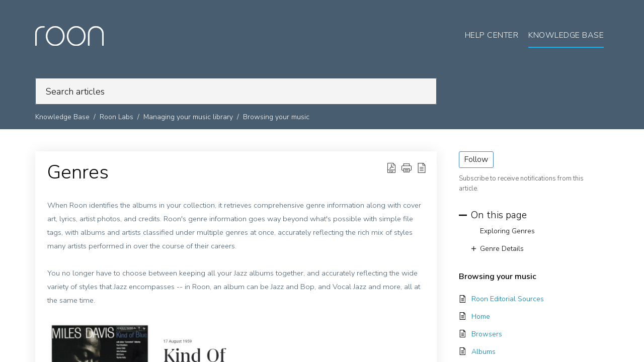

--- FILE ---
content_type: text/html;charset=UTF-8
request_url: https://help.roonlabs.com/portal/en/kb/articles/genres
body_size: 10759
content:

<!DOCTYPE html>
<html id="portal_html" lang=en><head>                  
<meta http-equiv="X-UA-Compatible" content="IE=edge" /><meta name="viewport" content="width=device-width, initial-scale=1, maximum-scale=1" /><meta http-equiv="Cache-Control" content="no-cache, no-store, must-revalidate" /><meta http-equiv="Pragma" content="no-cache" />
<title>Genres</title>
 
<meta  name="description" content="Customizing genres in Roon"/>
<meta  name="keywords" content="Genres, Genre Mapping"/>
<meta  name="twitter:card" content="summary"/>
 
<link rel="canonical" href="https://help.roonlabs.com/portal/en/kb/articles/genres"/> 
<meta property="og:title" content="Genres" />
<meta property="og:site_name" content="Roon Labs Help Center" />
<meta property="og:description" content="When Roon identifies the albums in your collection, it retrieves comprehensive genre information along with cover art, lyrics, artist photos, and credits. Roon&#39;s genre information goes way beyond what&#39;s possible with simple file tags, with albums and ..." />
<meta property="og:type" content="article" />
<meta property="og:locale" content="en" />
<meta property="og:url" content="https://help.roonlabs.com/portal/en/kb/articles/genres" />
<meta property="og:image" content="https://desk.zoho.com/portal/api/kbCategory/441346000000127469/logo/276241000000231025?orgId=697775904" />
 
<link  rel="alternate" hreflang="en" href="https://help.roonlabs.com/portal/en/kb/articles/genres"/>
<link  rel="alternate" hreflang="x-default" href="https://help.roonlabs.com/portal/en/kb/articles/genres"/>
 
<link rel="preconnect" href="//static.zohocdn.com"><script nonce="6db02626edca8469fccf959a98133d60">var PortalInfo = JSON.parse("{\x22csp\x22:{\x22scriptSrcNonce\x22:\x226db02626edca8469fccf959a98133d60\x22},\x22agentsLoginPageURL\x22:\x22\x22,\x22isJWTEnabled\x22:false,\x22endUsersLoginPageURL\x22:\x22\x22,\x22profileStatus\x22:null,\x22i18NLangFile\x22:\x22en_US\x22,\x22isHCDomainForInlineImageEnabled\x22:false,\x22isNewCaptchaEnabled\x22:true,\x22nimbusEditorUrl\x22:\x22static.zohocdn.com\/zoho\-desk\-editor\x22,\x22isNewASAP\x22:false,\x22isSEOClientRenderingEnabled\x22:false,\x22isEmbedChatButtonEnabled\x22:false,\x22agentSigninIframeURL\x22:\x22https:\/\/help.roonlabs.com\/support\/roonlabsllc\/ShowHomePage.do\x22,\x22isTicketExportEnabled\x22:true,\x22isRemoteAuthEnabled\x22:false,\x22isAttachmentFileTypeRestrictionEnabled\x22:true,\x22isTicketsViewCountEnabled\x22:false,\x22isCDNCustomScriptEnabled\x22:false,\x22helpCenterInfo\x22:{\x22tabs\x22:[{\x22isDefault\x22:true,\x22displayName\x22:\x22Home\x22,\x22name\x22:\x22Home\x22,\x22isVisible\x22:true},{\x22isDefault\x22:false,\x22displayName\x22:\x22MyRequests\x22,\x22name\x22:\x22Cases\x22,\x22isVisible\x22:false},{\x22isDefault\x22:false,\x22displayName\x22:\x22HelpCenter\x22,\x22name\x22:\x22Solutions\x22,\x22isVisible\x22:true},{\x22isDefault\x22:false,\x22displayName\x22:\x22Community\x22,\x22name\x22:\x22Community\x22,\x22isVisible\x22:true},{\x22isDefault\x22:false,\x22displayName\x22:\x22SubmitRequest\x22,\x22name\x22:\x22SubmitRequest\x22,\x22isVisible\x22:true}],\x22logoLinkBackUrl\x22:\x22https:\/\/roonlabs.com\x22,\x22departmentIds\x22:[\x22441346000130744032\x22,\x22441346000109791031\x22,\x22441346000000006907\x22],\x22locale\x22:\x22en\x22,\x22isOIDCEnabled\x22:false,\x22orgId\x22:\x22697775904\x22,\x22CustomizationDetails\x22:{\x22footerHtml\x22:\x22\/portal\/hccustomize\/edbsna68f8012d70dad13a6a412d99198c251e66ba9dcfd1f520a534ff021bcc0c6d2925b6c0f9c2954f56b0d18ee965dd0d2\/footer.html\x22,\x22headerHtml\x22:\x22\/portal\/hccustomize\/edbsna68f8012d70dad13a6a412d99198c251e66ba9dcfd1f520a534ff021bcc0c6d2925b6c0f9c2954f56b0d18ee965dd0d2\/header.html\x22,\x22css\x22:\x22\/portal\/hccustomize\/edbsna68f8012d70dad13a6a412d99198c251e66ba9dcfd1f520a534ff021bcc0c6d2925b6c0f9c2954f56b0d18ee965dd0d2\/stylesheet.css\x22,\x22customThemeId\x22:\x22441346000042146030\x22,\x22color\x22:{\x22menuBar\x22:{\x22border\x22:{\x22hex\x22:\x22#ffffff\x22,\x22opacity\x22:null},\x22normalMenu\x22:{\x22hex\x22:\x22#ffffff\x22,\x22opacity\x22:null},\x22selectedMenu\x22:{\x22hex\x22:\x22#ffffff\x22,\x22opacity\x22:null},\x22hoverMenuText\x22:null,\x22selectedMenuText\x22:null,\x22hoverMenu\x22:{\x22hex\x22:\x22#ffffff\x22,\x22opacity\x22:null},\x22normalMenuText\x22:null},\x22buttons\x22:{\x22secondary\x22:{\x22hex\x22:\x22#ffffff\x22,\x22opacity\x22:null},\x22primaryText\x22:{\x22hex\x22:\x22#ffffff\x22,\x22opacity\x22:null},\x22primary\x22:{\x22hex\x22:\x22#3e7af7\x22,\x22opacity\x22:null},\x22secondaryText\x22:{\x22hex\x22:\x22#3e7af7\x22,\x22opacity\x22:null}},\x22tab\x22:null,\x22footer\x22:{\x22background\x22:{\x22hex\x22:\x22#f5f4f4\x22,\x22opacity\x22:null},\x22link\x22:{\x22hex\x22:\x22#01b7ff\x22,\x22opacity\x22:null},\x22text\x22:{\x22hex\x22:\x22#485d70\x22,\x22opacity\x22:null},\x22linkHover\x22:{\x22hex\x22:\x22#485d70\x22,\x22opacity\x22:null}},\x22breadCrumb\x22:{\x22background\x22:null,\x22text\x22:{\x22hex\x22:\x22#fff\x22,\x22opacity\x22:null},\x22hoverText\x22:{\x22hex\x22:\x22#cccccc\x22,\x22opacity\x22:null}},\x22link\x22:{\x22normalText\x22:{\x22hex\x22:\x22#047baa\x22,\x22opacity\x22:null},\x22selectedText\x22:{\x22hex\x22:\x22#047baa\x22,\x22opacity\x22:null},\x22primaryText\x22:null,\x22primaryHoverText\x22:null,\x22primarySelectedText\x22:null,\x22hoverText\x22:{\x22hex\x22:\x22#485d70\x22,\x22opacity\x22:null},\x22secondaryText\x22:null,\x22secondaryHoverText\x22:null},\x22header\x22:{\x22background\x22:{\x22image\x22:{\x22fileName\x22:\x224379483072_7b8a93f14c_o_1_.jpg\x22,\x22imageURL\x22:\x22https:\/\/desk.zoho.com\/portal\/api\/customThemes\/441346000042146030\/images\/276241000000179036?portalId=edbsna68f8012d70dad13a6a412d99198c251de8f23e35c4e4f931ce1fca4e79fc82e\x22,\x22imageDataURI\x22:null,\x22id\x22:\x22276241000000179036\x22},\x22color\x22:{\x22hex\x22:\x22#485d70\x22,\x22opacity\x22:null},\x22endColor\x22:null,\x22enabled\x22:[\x22color\x22],\x22startColor\x22:null},\x22backgroundImage\x22:null,\x22text\x22:{\x22hex\x22:\x22#485D70\x22,\x22opacity\x22:null},\x22backgroundEnd\x22:null,\x22textHover\x22:null,\x22backgroundStart\x22:null},\x22body\x22:{\x22middleContainer\x22:null,\x22background\x22:{\x22hex\x22:\x22#fff\x22,\x22opacity\x22:null}}},\x22themeVersionID\x22:\x22v1176819818627\x22,\x22name\x22:\x22Classic\x22,\x22font\x22:null},\x22isMultiLayoutEnabled\x22:true,\x22isZohoOneEnabled\x22:false,\x22portalName\x22:\x22roonlabsllc\x22,\x22baseDomain\x22:\x22https:\/\/desk.zoho.com\x22,\x22portalId\x22:\x22edbsna68f8012d70dad13a6a412d99198c251de8f23e35c4e4f931ce1fca4e79fc82e\x22,\x22KB\x22:{\x22comments\x22:{\x22uuid\x22:\x2204bd5201\-54d3\-4dc4\-9313\-6b035cbef660\x22}},\x22id\x22:\x22441346000000127047\x22,\x22isSMSAuthEnabled\x22:false,\x22preferences\x22:{\x22isKBWatchListEnabled\x22:true,\x22isAccountTicketViewable\x22:false,\x22isArticleUpdatedTimeVisible\x22:true,\x22isMultiLayoutGridViewEnabled\x22:true,\x22articleFeedbackFormOnDislike\x22:\x22show\x22,\x22isSEONoIndexNoFollowSetAcrossAllPages\x22:false,\x22isSignUpFormCustomized\x22:false,\x22tocPosition\x22:\x22side\x22,\x22showFeedbackFormOnDislike\x22:true,\x22isTicketViewsEnabled\x22:true,\x22isCustomStatusFilterEnabled\x22:false,\x22isArticleAuthorInfoVisible\x22:false,\x22isSelfSignUp\x22:false,\x22isImageWaitEnabled\x22:true,\x22isKBEndUsersCommentEnabled\x22:false,\x22isCommunityEnabled\x22:false,\x22isKBModerationEnabled\x22:true,\x22isTocEnabled\x22:true,\x22isClientDebuggingEnabled\x22:false,\x22isPayloadEncryptionEnabled\x22:false,\x22guestUserAccessRestriction\x22:{\x22submitTicket\x22:false},\x22signupFormLayout\x22:\x22STATIC_FORM\x22,\x22isUserDeletionEnabled\x22:true,\x22isSEOSetAcrossAllPages\x22:true,\x22isHelpCenterPublic\x22:true,\x22searchScope\x22:\x22global\x22,\x22isKBCommentAttachmentsEnabled\x22:true,\x22isCommunityAtMentionEnabled\x22:true,\x22imageWaitingTime\x22:\x221000\x22,\x22isMultilingualEnabled\x22:true,\x22communityLandingPage\x22:\x22allcategory\x22,\x22isKBEnabled\x22:true,\x22isSecondaryContactsEnabled\x22:false,\x22isKBCommentsRecycleBinEnabled\x22:true,\x22isOnHoldEnabled\x22:true,\x22isContactAccountMultiMappingEnabled\x22:false,\x22isOTPBasedAuthenticationEnabled\x22:false,\x22isGamificationEnabled\x22:false,\x22isTagsEnabled\x22:false},\x22activeLocales\x22:[{\x22i18nLocaleName\x22:\x22English\x22,\x22name\x22:\x22Roon Labs Help Center\x22,\x22locale\x22:\x22en\x22,\x22type\x22:\x22DEFAULT\x22,\x22status\x22:\x22ACCESIBLE_IN_HELPCENTER\x22}],\x22url\x22:\x22https:\/\/help.roonlabs.com\/portal\/\x22,\x22logoUrl\x22:\x22https:\/\/help.roonlabs.com\/portal\/api\/publicImages\/441346000004206017?portalId=edbsna68f8012d70dad13a6a412d99198c251de8f23e35c4e4f931ce1fca4e79fc82e\x22,\x22accountId\x22:\x2210016537168\x22,\x22locales\x22:[{\x22localeCode\x22:\x22en\x22,\x22name\x22:\x22English (United States)\x22}],\x22isDefault\x22:true,\x22name\x22:\x22Roon Labs Help Center\x22,\x22favIconUrl\x22:\x22https:\/\/help.roonlabs.com\/portal\/api\/helpCenters\/441346000000127047\/favIcon\/276241000000019004?orgId=697775904\x22,\x22primaryLocale\x22:\x22en\x22},\x22hcUsersSignInIframeURL\x22:\x22https:\/\/accounts.zohoportal.com\/accounts\/signin?_sh=false\x26client_portal=true\x26servicename=ZohoSupport\x22,\x22showAgentLoginInHC\x22:false,\x22asapAppURL\x22:\x22https:\/\/desk.zoho.com\/portal\/api\/web\/inapp\/441346000024447574?orgId=697775904\x22,\x22zAppsFrameUrl\x22:\x22{{uuId}}.zappsusercontent.com\x22,\x22isCPSamlEnabled\x22:false,\x22zuid\x22:\x22\x22,\x22customScript\x22:null,\x22iamDomainOfHC\x22:\x22https:\/\/accounts.zohoportal.com\x22,\x22gtmId\x22:null,\x22attachmentControl\x22:{\x22type\x22:\x22FULL_PERMISSION\x22},\x22cssforMobileOTP\x22:\x22\/portal\/css\/hc_new_signin.css\x22,\x22csrf_token\x22:\x2298f23255\-27d6\-4291\-adb9\-20d73055587c\x22,\x22nimbusThemeUrl\x22:\x22static.zohocdn.com\/helpcenter\/classic\x22,\x22sandboxDomain\x22:\x22deskportal.zoho.com\x22,\x22isTicketIdRedirectionEnabled\x22:true,\x22hcUsersSignUpRegisterScriptURL\x22:\x22\x22,\x22isSigninUsingZohoEnabled\x22:false,\x22pageSenseTrackingScript\x22:null,\x22isBotRequest\x22:true,\x22isGoalAnalyticsEnabled\x22:false,\x22moduleInfoMap\x22:{\x22Products\x22:{\x22changed_module_sanitized\x22:\x22products\x22,\x22changed_i18n_module\x22:\x22Products\x22,\x22changed_module\x22:\x22Products\x22,\x22changed_module_apikey\x22:\x22products\x22,\x22changed_i18n_plural_module\x22:\x22Products\x22,\x22changed_sing_module\x22:\x22Product\x22,\x22changed_plural_module\x22:\x22Products\x22,\x22changed_i18n_sing_module\x22:\x22Product\x22},\x22Solutions\x22:{\x22changed_module_sanitized\x22:\x22knowledge\-base\x22,\x22changed_i18n_module\x22:\x22Knowledge Base\x22,\x22changed_module\x22:\x22Knowledge Base\x22,\x22changed_module_apikey\x22:\x22kbCategory\x22,\x22changed_i18n_plural_module\x22:\x22Articles\x22,\x22changed_sing_module\x22:\x22Article\x22,\x22changed_plural_module\x22:\x22Articles\x22,\x22changed_i18n_sing_module\x22:\x22Article\x22},\x22Contacts\x22:{\x22changed_module_sanitized\x22:\x22contacts\x22,\x22changed_i18n_module\x22:\x22Contacts\x22,\x22changed_module\x22:\x22Contacts\x22,\x22changed_module_apikey\x22:\x22contacts\x22,\x22changed_i18n_plural_module\x22:\x22Contacts\x22,\x22changed_sing_module\x22:\x22Contact\x22,\x22changed_plural_module\x22:\x22Contacts\x22,\x22changed_i18n_sing_module\x22:\x22Contact\x22},\x22Customers\x22:{\x22changed_module_sanitized\x22:\x22customers\x22,\x22changed_i18n_module\x22:\x22Customers\x22,\x22changed_module\x22:\x22Customers\x22,\x22changed_module_apikey\x22:\x22customers\x22,\x22changed_i18n_plural_module\x22:\x22Customers\x22,\x22changed_sing_module\x22:\x22Customer\x22,\x22changed_plural_module\x22:\x22Customers\x22,\x22changed_i18n_sing_module\x22:\x22Customer\x22},\x22Community\x22:{\x22changed_module_sanitized\x22:\x22community\x22,\x22changed_i18n_module\x22:\x22Community\x22,\x22changed_module\x22:\x22Community\x22,\x22changed_module_apikey\x22:\x22community\x22,\x22changed_i18n_plural_module\x22:\x22Community\x22,\x22changed_sing_module\x22:\x22Community\x22,\x22changed_plural_module\x22:\x22Community\x22,\x22changed_i18n_sing_module\x22:\x22Community\x22},\x22Cases\x22:{\x22changed_module_sanitized\x22:\x22tickets\x22,\x22changed_i18n_module\x22:\x22Tickets\x22,\x22changed_module\x22:\x22Tickets\x22,\x22changed_module_apikey\x22:\x22tickets\x22,\x22changed_i18n_plural_module\x22:\x22Tickets\x22,\x22changed_sing_module\x22:\x22Ticket\x22,\x22changed_plural_module\x22:\x22Tickets\x22,\x22changed_i18n_sing_module\x22:\x22Ticket\x22},\x22Accounts\x22:{\x22changed_module_sanitized\x22:\x22accounts\x22,\x22changed_i18n_module\x22:\x22Accounts\x22,\x22changed_module\x22:\x22Accounts\x22,\x22changed_module_apikey\x22:\x22accounts\x22,\x22changed_i18n_plural_module\x22:\x22Accounts\x22,\x22changed_sing_module\x22:\x22Account\x22,\x22changed_plural_module\x22:\x22Accounts\x22,\x22changed_i18n_sing_module\x22:\x22Account\x22}},\x22helpCentreIamDomain\x22:\x22https:\/\/accounts.zohoportal.com\x22,\x22hcUsersForgotPwdIframeURL\x22:\x22https:\/\/accounts.zohoportal.com\/accounts\/password\/forgot?_sh=false\x26_embed=true\x26client_portal=true\x26servicename=ZohoSupport\x26_hn=true\x22,\x22isNewAPIForKB\x22:true,\x22isCustomerHappinessEnabled\x22:true,\x22editorVersion\x22:\x225.3.9\x22,\x22agentForgotPwdURL\x22:\x22https:\/\/accounts.zoho.com\/password?servicename=ZohoSupport\x26serviceurl=%2Fsupport%2Froonlabsllc\x26service_language=en\x22,\x22editorUrl\x22:\x22https:\/\/static.zohocdn.com\/zoho\-desk\-editor\/EV5.3.9\/js\/ZohoDeskEditor.js\x22,\x22serviceName\x22:\x22ZohoSupport\x22,\x22isFolderPermalinkEnabled\x22:false,\x22userId\x22:\x22\x22,\x22accountsUrls\x22:{\x22forgotPasswordIframeUrl\x22:\x22https:\/\/help.roonlabs.com\/accounts\/p\/10016537168\/password?servicename=ZohoSupport\x22,\x22logoutUrl\x22:\x22https:\/\/help.roonlabs.com\/accounts\/p\/10016537168\/logout?servicename=ZohoSupport\x22,\x22signInIframeUrl\x22:\x22https:\/\/help.roonlabs.com\/accounts\/p\/10016537168\/signin?servicename=ZohoSupport\x22,\x22reloginUrl\x22:\x22https:\/\/help.roonlabs.com\/accounts\/p\/10016537168\/account\/v1\/relogin?servicename=ZohoSupport\x22},\x22defaultDepId\x22:\x22441346000000006907\x22,\x22isFederatedLoginEnabled\x22:false,\x22isFreePlan\x22:false,\x22agentInterfaceIamDomain\x22:\x22https:\/\/accounts.zoho.com\x22}")

function inIframe(){try{return window.self!==window.top}catch(n){return!0}}var loadingInIframe=inIframe()
try{if(loadingInIframe){var parentWindow=window.parent||{},portalPortalInfo=parentWindow.PortalInfo||{},parentHelpcenterInfo=portalPortalInfo.helpCenterInfo||{},parentPortalUrl=parentHelpcenterInfo.url,helpCenterInfo=PortalInfo.helpCenterInfo||{}
if(helpCenterInfo.url==parentPortalUrl){var hcCustomizationTemp=void 0===parentWindow.hcCustomization?!1:parentWindow.hcCustomization
!hcCustomizationTemp&&window.parent.location.reload()}}}catch(e){console.log("Couldn't access parent page")};
var deploymentType = "US";
var isPortalMarketPlaceEnabled = "false";
var cdnDomain = {
portalJs : "//static.zohocdn.com\/helpcenter\/classic/",
portalCss : "//static.zohocdn.com\/helpcenter\/classic/",
portalImages : "//static.zohocdn.com\/helpcenter\/classic/",
portalFonts : "//static.zohocdn.com\/helpcenter\/classic/"
}
var awsDomain={
portalJs : "//static.zohocdn.com\/helpcenter\/classic/",
portalCss : "//static.zohocdn.com\/helpcenter\/classic/",
portalImages : "//static.zohocdn.com\/helpcenter\/classic/",
portalFonts : "//static.zohocdn.com\/helpcenter\/classic/"
}
PortalInfo [ "nimbusCDNFingerprints" ] = {"header.js":"header.2b5778325b10c5abd064_.js","customScript.js":"customScript.d5a871ba6523b3779511_.js","articleDetail.js":"articleDetail.cdf28047a2b124bbb751_.js","articles.js":"articles.8017f7120c4a897d31c2_.js","clonerepo.js":"clonerepo.c3ffb6623bc79276dfc4.js","community.js":"community.f3697def741fec8d6ccb_.js","modalwidget.js":"modalwidget.c7072373649d3ddc1f4d_.js","editorInit.js":"editorInit.4244bad058bd79231ec9.js","d3.js":"d3.30021d67a0d610173d29.js","react.js":"react.vendor.0a48cd3eb89bbe20219a_.js","widget.js":"widget.a71e355da229d1c4bbc0_.js","mpwidget.js":"mpwidget.37c3ab3182200f11191e_.js","article.js":"article.673c7b2551bcb2b57107_.js","widgets.js":"widgets.79c4e5fed7ce6fa9cfae_.js","main.js":"main.4e78637e3d520d1ae0e2_.js","topics.js":"topics.e79dfeb68fcdd5eace3a_.js","contributors.js":"contributors.05c56ac6e8e1941ab44e_.js","profile.js":"profile.5a1e49e6bb7498b4ab1d_.js","ticket.js":"ticket.b26998cde65e371b027d_.js","vendor.js":"vendor.72bfdbd689aadd1621a4_.js","mpextensionconfig.js":"mpextensionconfig.953b3d21d8c8d24ef446_.js","icon.js":"icon.717c4cb88b6ccfdbff99_.js","search.js":"search.c4fb1f7cce1fe6f564ad_.js","runtime~main.js":"runtime~main.1864329049695c79080b_.js","runtime~widget.js":"runtime~widget.be72c640a30b3e321541_.js","authorizationPage.js":"authorizationPage.26327451683183eedd03_.js","module.js":"module.c3fd88cfc7e42d94b373_.js","articleComment.js":"articleComment.58ce7b776681376ade47_.js","ZohoCharts.min.js":"ZohoCharts.min.89bd345183042d560e39.js","security.min.js":"security.min.96f5b4152fee1f3a3ac2.js","customScriptTn.js":"customScriptTn.3f2b8882088b51cc205f_.js"};
PortalInfo [ "nimbusCDNFingerprintsCSS" ] = {"articleComment.css":"articleComment.58ce7b776681376ade47_.css","community.css":"community.f3697def741fec8d6ccb_.css","main.css":"main.4e78637e3d520d1ae0e2_.css","zohohckbarticlenotes.css":"zohohckbarticlenotes.8b286cc8a728307ce2d7.css","search.css":"search.c4fb1f7cce1fe6f564ad_.css","modalwidget.css":"modalwidget.c7072373649d3ddc1f4d_.css","articles.css":"articles.8017f7120c4a897d31c2_.css","mpwidget.css":"mpwidget.37c3ab3182200f11191e_.css","mpextensionconfig.css":"mpextensionconfig.953b3d21d8c8d24ef446_.css","header.css":"header.2b5778325b10c5abd064_.css","print.css":"print.a2bd8b3813a692be8945.css","module.css":"module.c3fd88cfc7e42d94b373_.css","widgets.css":"widgets.79c4e5fed7ce6fa9cfae_.css","articleDetail.css":"articleDetail.cdf28047a2b124bbb751_.css","article.css":"article.673c7b2551bcb2b57107_.css","authorizationPage.css":"authorizationPage.26327451683183eedd03_.css","topics.css":"topics.e79dfeb68fcdd5eace3a_.css","showoriginal.css":"showoriginal.90dc7f13f3ad5280cd0b.css","profile.css":"profile.5a1e49e6bb7498b4ab1d_.css","ticket.css":"ticket.b26998cde65e371b027d_.css","kbeditorinner.css":"kbeditorinner.b049dd8bdf7d9fa2196b.css","hc_authentication.css":"hc_authentication.0079561f1ea082012434.css","contributors.css":"contributors.05c56ac6e8e1941ab44e_.css"} || {};
Object.assign ( PortalInfo [ "nimbusCDNFingerprints" ] || {}, {"header.js":"header.2b5778325b10c5abd064_.js","customScript.js":"customScript.d5a871ba6523b3779511_.js","articleDetail.js":"articleDetail.cdf28047a2b124bbb751_.js","articles.js":"articles.8017f7120c4a897d31c2_.js","clonerepo.js":"clonerepo.c3ffb6623bc79276dfc4.js","community.js":"community.f3697def741fec8d6ccb_.js","modalwidget.js":"modalwidget.c7072373649d3ddc1f4d_.js","editorInit.js":"editorInit.4244bad058bd79231ec9.js","d3.js":"d3.30021d67a0d610173d29.js","react.js":"react.vendor.0a48cd3eb89bbe20219a_.js","widget.js":"widget.a71e355da229d1c4bbc0_.js","mpwidget.js":"mpwidget.37c3ab3182200f11191e_.js","article.js":"article.673c7b2551bcb2b57107_.js","widgets.js":"widgets.79c4e5fed7ce6fa9cfae_.js","main.js":"main.4e78637e3d520d1ae0e2_.js","topics.js":"topics.e79dfeb68fcdd5eace3a_.js","contributors.js":"contributors.05c56ac6e8e1941ab44e_.js","profile.js":"profile.5a1e49e6bb7498b4ab1d_.js","ticket.js":"ticket.b26998cde65e371b027d_.js","vendor.js":"vendor.72bfdbd689aadd1621a4_.js","mpextensionconfig.js":"mpextensionconfig.953b3d21d8c8d24ef446_.js","icon.js":"icon.717c4cb88b6ccfdbff99_.js","search.js":"search.c4fb1f7cce1fe6f564ad_.js","runtime~main.js":"runtime~main.1864329049695c79080b_.js","runtime~widget.js":"runtime~widget.be72c640a30b3e321541_.js","authorizationPage.js":"authorizationPage.26327451683183eedd03_.js","module.js":"module.c3fd88cfc7e42d94b373_.js","articleComment.js":"articleComment.58ce7b776681376ade47_.js","ZohoCharts.min.js":"ZohoCharts.min.89bd345183042d560e39.js","security.min.js":"security.min.96f5b4152fee1f3a3ac2.js","customScriptTn.js":"customScriptTn.3f2b8882088b51cc205f_.js"} );
window.isAWSEnabled = false;
/* 			window.addCDNExpireCookie=function(){if("undefined"==typeof navigator||navigator.onLine){var n=new Date,t=new Date(n);t.setDate(n.getDate()+1),document.cookie="aws_cdn_failed=1;expires="+t.toGMTString()}},
window.isAWSCDNUrl=function(n,t){var i=window.awsDomain[t];return!(!i||-1===n.indexOf(i))},
window.onNotifyError=function(n,t){if(isAWSCDNUrl(n,t)){addCDNExpireCookie();location.reload(!0)}},
window.isAWSCDNFailed=function(){var n=document.cookie.match("aws_cdn_failed=(.*?)(;|$)");return!!n&&"1"===unescape(n[1])},
*/			window.getStaticDomain=function(){var n=cdnDomain;return window.staticDomain?Object.assign?Object.assign({},window.staticDomain,n):Object.keys(n).reduce(function(t,i){return t[i]=n[i],t},window.staticDomain):n},
window.makeRequest=function(n,t){return new Promise(function(i,e){var o=new XMLHttpRequest;o.open(n,t),o.onload=function(){this.status>=200&&this.status<300?i(o.response):e({status:this.status,statusText:o.statusText})},o.send()})},
window.staticDomain=getStaticDomain();

if(!window.Promise){var setTimeoutFunc=setTimeout;function noop(){}function bind(e,n){return function(){e.apply(n,arguments)}}function handle(e,n){for(;3===e._state;)e=e._value;0!==e._state?(e._handled=!0,Promise._immediateFn(function(){var t=1===e._state?n.onFulfilled:n.onRejected;if(null!==t){var o;try{o=t(e._value)}catch(e){return void reject(n.promise,e)}resolve(n.promise,o)}else(1===e._state?resolve:reject)(n.promise,e._value)})):e._deferreds.push(n)}function resolve(e,n){try{if(n===e)throw new TypeError("A promise cannot be resolved with itself.");if(n&&("object"==typeof n||"function"==typeof n)){var t=n.then;if(n instanceof Promise)return e._state=3,e._value=n,void finale(e);if("function"==typeof t)return void doResolve(bind(t,n),e)}e._state=1,e._value=n,finale(e)}catch(n){reject(e,n)}}function reject(e,n){e._state=2,e._value=n,finale(e)}function finale(e){2===e._state&&0===e._deferreds.length&&Promise._immediateFn(function(){e._handled||Promise._unhandledRejectionFn(e._value)});for(var n=0,t=e._deferreds.length;n<t;n++)handle(e,e._deferreds[n]);e._deferreds=null}function Handler(e,n,t){this.onFulfilled="function"==typeof e?e:null,this.onRejected="function"==typeof n?n:null,this.promise=t}function doResolve(e,n){var t=!1;try{e(function(e){t||(t=!0,resolve(n,e))},function(e){t||(t=!0,reject(n,e))})}catch(e){if(t)return;t=!0,reject(n,e)}}window.Promise=function e(n){if(!(this instanceof e))throw new TypeError("Promises must be constructed via new");if("function"!=typeof n)throw new TypeError("not a function");this._state=0,this._handled=!1,this._value=void 0,this._deferreds=[],doResolve(n,this)};var _proto=Promise.prototype;_proto.catch=function(e){return this.then(null,e)},_proto.then=function(e,n){var t=new this.constructor(noop);return handle(this,new Handler(e,n,t)),t},Promise.all=function(e){return new Promise(function(n,t){if(!e||void 0===e.length)throw new TypeError("Promise.all accepts an array");var o=Array.prototype.slice.call(e);if(0===o.length)return n([]);var r=o.length;function i(e,s){try{if(s&&("object"==typeof s||"function"==typeof s)){var c=s.then;if("function"==typeof c)return void c.call(s,function(n){i(e,n)},t)}o[e]=s,0==--r&&n(o)}catch(e){t(e)}}for(var s=0;s<o.length;s++)i(s,o[s])})},Promise.resolve=function(e){return e&&"object"==typeof e&&e.constructor===Promise?e:new Promise(function(n){n(e)})},Promise.reject=function(e){return new Promise(function(n,t){t(e)})},Promise.race=function(e){return new Promise(function(n,t){for(var o=0,r=e.length;o<r;o++)e[o].then(n,t)})},Promise._immediateFn="function"==typeof setImmediate&&function(e){setImmediate(e)}||function(e){setTimeoutFunc(e,0)},Promise._unhandledRejectionFn=function(e){"undefined"!=typeof console&&console&&console.warn("Possible Unhandled Promise Rejection:",e)}}
var headerHtmlPromise, footerHtmlPromise;
var customizationObj= PortalInfo.helpCenterInfo.CustomizationDetails || {};
if(customizationObj.headerHtml){
headerHtmlPromise= makeRequest('GET',customizationObj.headerHtml)//No I18N
}
if(customizationObj.footerHtml){
footerHtmlPromise= makeRequest('GET',customizationObj.footerHtml)//No I18N
}</script><link href="https://help.roonlabs.com/portal/api/helpCenters/441346000000127047/favIcon/276241000000019004?orgId=697775904" TYPE='IMAGE/X-ICON' REL='SHORTCUT ICON'/>
<link rel="stylesheet" type="text/css" integrity="sha384-cv/IQ9bSK6Ymtc46c0V/wrDabmwp2t6DqB9q/ty4O+VfpyN+lU5ESW5ergn1K0D/" crossorigin="anonymous" href="//static.zohocdn.com/helpcenter/classic/css/main.4e78637e3d520d1ae0e2_.css"></link>
<style id="customCss"></style>

<link id="customStyleSheet" href="/portal/hccustomize/edbsna68f8012d70dad13a6a412d99198c251e66ba9dcfd1f520a534ff021bcc0c6d2925b6c0f9c2954f56b0d18ee965dd0d2/stylesheet.css" rel="stylesheet" type="text/css" />
<script type="text/javascript" nonce="6db02626edca8469fccf959a98133d60" integrity="sha384-Q7/Yr/2TO46oYNB3uQ4uE/TYh2fMoAH/aGCKNIqIGCptCr54FIJ0rBi1MCk83Ozp" crossorigin="anonymous"  src="//static.zohocdn.com/helpcenter/classic/js/react.vendor.0a48cd3eb89bbe20219a_.js"></script>
<script type="text/javascript" nonce="6db02626edca8469fccf959a98133d60" integrity="sha384-xdVuD/SSHyC04EfOfHUTp93zV5EyKRx0aZ7VdkwwDod8veD+NUEP2Z2q/uDq6bIB" crossorigin="anonymous" src="//static.zohocdn.com/helpcenter/classic/js/vendor.72bfdbd689aadd1621a4_.js"></script>
<script type="text/javascript" nonce="6db02626edca8469fccf959a98133d60" integrity="sha384-3RW6kAqEfaMfaNmgLzotD48OTRM0YyYdhVj1QyOJ7jCkyWlfLQf/DF29NRIaBXfu" crossorigin="anonymous" src="//static.zohocdn.com/helpcenter/classic/js/main.4e78637e3d520d1ae0e2_.js"></script>
<script type="text/javascript" nonce="6db02626edca8469fccf959a98133d60" integrity="sha384-+SNexMhOmQxT0j0HVwSJR0BMyeVLl0y9GnTnbxIiKwvOFA9LqGfr/2oGJ0W829gL" crossorigin="anonymous" src="//static.zohocdn.com/helpcenter/classic/js/runtime~main.1864329049695c79080b_.js"></script>
<script type="text/javascript" nonce="6db02626edca8469fccf959a98133d60" integrity="sha384-DrvsVZb++OY91vzvYvTIUKDTs/nqJUHX0NumSwE0tPkpJH81ckmJo965dcCeVEyy" crossorigin="anonymous" src="//static.zohocdn.com/helpcenter/classic/i18n/en_US.35d9c3e84fce4a1f80d9.js"></script></head><body class="body"><div id="container"/>
<h1>Genres</h1>

<div id="seoBodyContent"><div><div><h1>Genres</h1></div>
<div><span><span id="docs-internal-guid-969a5392-7fff-0c33-a8c4-14565242e45a"><div><span style="background-color: transparent; font-size: 11pt; font-weight: normal">When Roon identifies the albums in your collection, it retrieves comprehensive genre information along with cover art, lyrics, artist photos, and credits. Roon&#39;s genre information goes way beyond what&#39;s possible with simple file tags, with albums and artists classified under multiple genres at once, accurately reflecting the rich mix of styles many artists performed in over the course of their careers.</span></div><br /><div><span style="font-size: 11pt; background-color: transparent; vertical-align: baseline">You no longer have to choose between keeping all your Jazz albums together, and accurately reflecting the wide variety of styles that Jazz encompasses -- in Roon, an album can be Jazz and Bop, and Vocal Jazz and more, all at the same time.</span></div><br /><p dir="ltr" style="line-height: 1.38; margin-top: 0pt; margin-bottom: 0pt"><img src="https://help.roonlabs.com/galleryDocuments/edbsn03b66b1efc4daf4a0b94d8ddaa04209aa7f81c8f1f9ee4047f8e53634f78ce7e1692446193ff42d5d4a5d90d98ce076b?inline=true" style="padding: 0px; max-width: 100%; box-sizing: border-box; width: 600px; height: auto" data-zdeskdocid="img_7728427212381681" class="docsimage" data-zdeskdocselectedclass="best" /><br /></p><h2 dir="ltr" style="line-height: 1.38; margin-top: 18pt; margin-bottom: 6pt" id="Exploring_Genres" class="toc_anchors"><span style="font-size: 16pt; background-color: transparent; font-weight: 400; vertical-align: baseline">Exploring Genres</span></h2><p dir="ltr" style="line-height: 1.38; margin-top: 0pt; margin-bottom: 0pt"><img src="https://help.roonlabs.com/galleryDocuments/edbsn6b5862c5f4c475b9b28dd151a3fa9f61c516a4fb223bb94f36f3b90eb9b2e3558d03a020f1e650031cf74cd25ffe302c?inline=true" style="padding: 0px; max-width: 100%; box-sizing: border-box; width: 600px; height: auto" data-zdeskdocid="img_01747048206071833" class="docsimage" data-zdeskdocselectedclass="best" /><br /></p><br /><p dir="ltr" style="line-height: 1.38; margin-top: 0pt; margin-bottom: 0pt"><span style="font-size: 11pt; background-color: transparent; vertical-align: baseline">Genres in Roon come arranged in a hierarchy, so even though you might have a collection of hundreds of genres, you never have to browse them all at once. At the top level, you can find categories like Jazz and Pop/Rock, and as you drill down, you get to deeper genres, like Modal Music, or British Invasion.</span><br /></p><div dir="ltr"><span style="font-size: 11pt; background-color: transparent; vertical-align: baseline"></span><br />All Genres in Roon&#39;s hierarchy can be browsed, regardless of whether you have any of that content in your library.&nbsp;</div><br /><h2 dir="ltr" style="line-height: 1.38; margin-top: 18pt; margin-bottom: 6pt" id="Genre_Details" class="toc_anchors"><span style="font-size: 16pt; background-color: transparent; font-weight: 400; vertical-align: baseline">Genre Details</span></h2><p dir="ltr" style="line-height: 1.38; margin-top: 0pt; margin-bottom: 0pt"><img src="https://help.roonlabs.com/galleryDocuments/edbsne8c8aaa0b528629915a07c175eb07523dc35bd3a8fdf92c159c320f913b8a60bfb2324565cae693879b69ac0fa2b1ff7?inline=true" style="padding: 0px; max-width: 100%; box-sizing: border-box; width: 600px; height: auto" data-zdeskdocid="img_7219647932104385" class="docsimage" data-zdeskdocselectedclass="best" /><br /></p><div dir="ltr"><br /></div><p dir="ltr" style="line-height: 1.38; margin-top: 0pt; margin-bottom: 0pt"><span style="font-size: 11pt; background-color: transparent; vertical-align: baseline">Once you’ve selected a genre, Roon empowers you to dive deep into your library and beyond to discover the best that the genre has to offer.&nbsp;</span><br /></p><div dir="ltr"><br /></div><h3 dir="ltr" style="line-height: 1.38; margin-top: 16pt; margin-bottom: 4pt" id="Quick_Play_Options" class="toc_anchors"><span style="font-size: 14pt; color: rgb(67, 67, 67); background-color: transparent; font-weight: 400; vertical-align: baseline">Quick Play Options</span></h3><p dir="ltr" style="line-height: 1.38; margin-top: 0pt; margin-bottom: 0pt"><span style="font-size: 11pt; background-color: transparent; vertical-align: baseline">Just want to start listening to tracks from the selected genre? You can choose to Shuffle the tracks from your library or allow Roon Radio to play a great selection of tracks from the genre for you.&nbsp;</span></p><br /><p dir="ltr" style="line-height: 1.38; margin-top: 0pt; margin-bottom: 0pt"><img src="https://help.roonlabs.com/galleryDocuments/edbsn6b5862c5f4c475b9b28dd151a3fa9f61465f4b168b167a16877d27a2405fb6139f954e2acd23f9ccb91546e7b6e45ec0?inline=true" style="padding: 0px; max-width: 100%; box-sizing: border-box; width: 600px; height: auto" data-zdeskdocid="img_5322907715144569" class="docsimage" data-zdeskdocselectedclass="best" /><br /></p><div dir="ltr"><br /></div><h3 dir="ltr" style="line-height: 1.38; margin-top: 16pt; margin-bottom: 4pt" id="Your_Artists__Albums" class="toc_anchors"><span style="font-size: 14pt; color: rgb(67, 67, 67); background-color: transparent; font-weight: 400; vertical-align: baseline">Your Artists &amp; Albums</span></h3><p dir="ltr" style="line-height: 1.38; margin-top: 0pt; margin-bottom: 0pt"><span style="font-size: 11pt; background-color: transparent; vertical-align: baseline">Just want to see everything in your library for a particular genre? No problem! Choose to view your Albums or Artists to jump right into browsing your library.&nbsp;&nbsp;</span></p><br /><p dir="ltr" style="line-height: 1.38; margin-top: 0pt; margin-bottom: 0pt"><img src="https://help.roonlabs.com/galleryDocuments/edbsn3bd41ec0cfcb25cc578cc00aa7d16b90e8618a6c3b74b4c30fa2cb240f0a92b02391de070356cff1dfbcb08a43e6b390?inline=true" style="padding: 0px; max-width: 100%; box-sizing: border-box; width: 600px; height: auto" data-zdeskdocid="img_08669976500769083" class="docsimage" data-zdeskdocselectedclass="best" /><br /></p><h3 dir="ltr" style="line-height: 1.38; margin-top: 16pt; margin-bottom: 4pt" id="Recommendations" class="toc_anchors"><span style="font-size: 14pt; color: rgb(67, 67, 67); background-color: transparent; font-weight: 400; vertical-align: baseline">Recommendations</span></h3><p dir="ltr" style="line-height: 1.38; margin-top: 0pt; margin-bottom: 0pt"><img src="https://help.roonlabs.com/galleryDocuments/edbsn3bd41ec0cfcb25cc578cc00aa7d16b90e783b9434fc086851eb0d6ed4edd52d45e4b6e799634cad4ea8fcec45d9b47d2?inline=true" style="padding: 0px; max-width: 100%; box-sizing: border-box; width: 600px; height: auto" data-zdeskdocid="img_8662876664504431" class="docsimage" data-zdeskdocselectedclass="best" /><br /></p><br /><p dir="ltr" style="line-height: 1.38; margin-top: 0pt; margin-bottom: 0pt"><span style="font-size: 11pt; background-color: transparent; vertical-align: baseline">Powered by Valence, Roon will recommend New Releases, Artists, Albums, and Live Radio stations. These recommendations allow you to discover the chosen genre like never before.&nbsp;</span><br /></p><div dir="ltr"><span style="font-size: 11pt; background-color: transparent; vertical-align: baseline"><br /></span><img src="https://help.roonlabs.com/galleryDocuments/edbsn6b5862c5f4c475b9b28dd151a3fa9f61c36548baea48dc3aa0735e241ec8778f38859ebd36e2f14593d34ea1d1e0904a?inline=true" style="padding: 0px; max-width: 100%; box-sizing: border-box; width: 600px; height: auto" data-zdeskdocid="img_7680665041900083" class="docsimage" data-zdeskdocselectedclass="best" /></div><div dir="ltr"><br /><img src="https://help.roonlabs.com/galleryDocuments/edbsn3bd41ec0cfcb25cc578cc00aa7d16b90638d346d4bbd307f595e185fd750dd6ecae78c98e2266c672adb5fe609bf58d2?inline=true" style="padding: 0px; max-width: 100%; box-sizing: border-box; width: 600px; height: auto" data-zdeskdocid="img_2329900158162037" class="docsimage" data-zdeskdocselectedclass="best" /><br /></div><h3 dir="ltr" style="line-height: 1.38; margin-top: 16pt; margin-bottom: 4pt" id="Subgenres" class="toc_anchors"><span style="font-size: 14pt; color: rgb(67, 67, 67); background-color: transparent; font-weight: 400; vertical-align: baseline">Subgenres</span></h3><p dir="ltr" style="line-height: 1.38; margin-top: 0pt; margin-bottom: 0pt"><span style="font-size: 11pt; background-color: transparent; vertical-align: baseline">Want to dig deeper into specific corners of your chosen Genre? Roon allows you to dive deep into every niche of a given genre.&nbsp;<br /><br /></span></p><p dir="ltr" style="line-height: 1.38; margin-top: 0pt; margin-bottom: 0pt"><img src="https://help.roonlabs.com/galleryDocuments/edbsn969d3079839246b3cc94a666a0c2d6b8740b94e27901a762bda5fdbb086ab8aa98a4cac206907e6a2e8a65de06000c52?inline=true" style="padding: 0px; max-width: 100%; box-sizing: border-box; width: 600px; height: auto" data-zdeskdocid="img_7222662080922699" class="docsimage" data-zdeskdocselectedclass="best" /><br /></p><br /><br /><p dir="ltr" style="line-height: 1.38; margin-top: 0pt; margin-bottom: 0pt"><br /></p></span><div><br /></div></span><div>
</div>
<ul></ul>
<ul><li><h1>Related Articles</h1></li>
<li><a href="https://help.roonlabs.com/portal/en/kb/articles/faq-what-play-options-are-available-for-artists-albums-composers-genres-and-tracks" rel="noopener" target="_blank" ><h2>FAQ: What play options are available for artists, albums, composers, genres, and tracks?</h2></a><div><span>When you see something you like in Roon, you generally have 2 options for how you want to play it: Play, and Radio. If music is already playing, you&#39;ll also have the option to add songs or albums to the play queue, either at the end of the queue or ...</span></div></li>
<li><a href="https://help.roonlabs.com/portal/en/kb/articles/metadata-model" rel="noopener" target="_blank" ><h2>Metadata Model</h2></a><div><span>Introduction This document is meant to serve as a technical reference to Roon&#39;s metadata model. Roon models your metadata in an object graph. This means that there are a set of objects--such as albums, tracks, performers, performances, compositions, ...</span></div></li>
<li><a href="https://help.roonlabs.com/portal/en/kb/articles/editing-and-grooming-your-collection" rel="noopener" target="_blank" ><h2>Editing and Grooming Your Collection</h2></a><div><span>Even prior to our launch in May &#39;15, it was clear Roon needed to do much more to meet the needs of users who want to exert control over how metadata is displayed and experienced in the app. At launch, Roon was focused on the user who wants their ...</span></div></li>
<li><a href="https://help.roonlabs.com/portal/en/kb/articles/file-tag-best-practice" rel="noopener" target="_blank" ><h2>File Tag Best Practice</h2></a><div><span>Achieving Great Results From File Tagging Roon and file tags Roon has always read a significant amount of information from your file tags. Along with track timings, Roon uses tag information, such as your album and track titles, artist names, unique ...</span></div></li>
<li><a href="https://help.roonlabs.com/portal/en/kb/articles/internet-radio-curators" rel="noopener" target="_blank" ><h2>Internet Radio Curators</h2></a><div><span>Become a Curator Roon&#39;s Internet Radio Directory is maintained by our Curation Team, made up of Roon users like you! If you&#39;re interested in signing up, please fill out this form and you&#39;ll hear from us soon! Curation Tool Curators can access the ...</span></div></li>
</ul>
<div><div><span><div>
   <div>
      <b>Visit the Roon Community!</b><br /></div>
   
   <div><div>Need help? Thousands of Roon subscribers and audio enthusiasts are chatting over on our community site right now, join them! You don&#39;t even need a Roon subscription to sign up.<br /></div><div><br /></div></div><div><a target="_blank" rel="noopener noreferrer" href="https://community.roonlabs.com/c/support/6" class="widget_CTA">         Start a topic</a></div></div>
</span><div>
</div>
<ul></ul>
</div> 
<script nonce="6db02626edca8469fccf959a98133d60">renderApp && renderApp();</script>
</body></html>

--- FILE ---
content_type: text/css;charset=UTF-8
request_url: https://help.roonlabs.com/portal/hccustomize/edbsna68f8012d70dad13a6a412d99198c251e66ba9dcfd1f520a534ff021bcc0c6d2925b6c0f9c2954f56b0d18ee965dd0d2/stylesheet.css
body_size: 2131
content:
@import url('https://fonts.googleapis.com/css2?family=Nunito+Sans:wght@200;300;600;900&display=swap');

body {
  font-family: 'Nunito Sans', sans-serif !important;
}

portal b {
  font-family: 'Nunito Sans', sans-serif !important;
  font-weight: 600;
}

h1,
h2 {
  font-weight: 300 !important;
  letter-spacing: -0.6px;
}
.home h2 {
  text-transform: uppercase;
}
.articleDetail h2 {
  text-transform: none;
}

.home br {
  display: none;
}

/****************/
/*    HEADER    */
/****************/

.Header__menuBox {
  padding-top: 3rem;
}

.Header__bgColor {
  display: none;
}

.Header__headerBg {
  background-color: #485d70;
}

.Header__link,
.Header__logotxt {
  text-transform: uppercase;
  letter-spacing: 0.5px;
  color: #fff;
}

.Header__menuList.Header__navactive {
  border-bottom-color: #01b7ff;
}

.Header__welcomeTitle {
  text-transform: none;
  color: #fff;
}

.Header__welcomeDescription {
  margin: 0rem 0 0.4375rem;
  color: #f5f4f4;
}

.betaAlert {
  margin: 0 auto;
  margin-top: -1rem;
  padding: .75rem;
  font-weight: 600;
  text-align: center;
  color: #3A773A;
  border-radius: 3px;
  background-color: #DFF0D7;
  z-index: 9999999;
}

.home .betaAlertGlobal {
	display: none;
}

.betaAlertGlobal {
    width: 100%;
  	padding: .75rem 0rem .75rem 0rem;
    margin: 0 auto;
  	margin-bottom: 1rem;
  	text-align: center;
  	background-color: #DFF0D7;
  	color: #3A773A;
 	font-weight: 600;
  	z-index: 99999999;
    border-radius: 3px;
}

/****************/
/*    SEARCH    */
/****************/

.Header__searchLink {
  box-shadow: none;
}

.SearchBox__searchpart {
  background-color: #fff;
}

#autoSearchContainer {
  border: 1px solid #485d70;
  border-radius: 3px;
  background-color: #f5f4f4;
}

#autoSearchContainer::placeholder {
  color: black;
}

.SearchAutosuggest__searchSuggest {
  z-index: 10;
  box-shadow: none;
  overflow-y: scroll;
  background-color: #f5f4f4;
}
.SearchAutosuggest__suggestList {
  padding-top: 0.8rem;
  padding-bottom: 0.8rem;
  transition: background-color 0.3s;
  border-bottom: none;
  text-decoration: none;
}
.SearchAutosuggest__suggestList > .Link__link {
  position: relative;
  width: 100%;
}

.SearchAutosuggest__suggestList > .Link__link:before {
  position: absolute;
  content: '';
  top: -50%;
  bottom: -50%;
  left: 0;
  right: 0;
}
.SearchAutosuggest__suggestList:hover {
  background-color: #d7d7d7;
}

.SearchAutosuggest__suggestList > .commonStyle__active:hover {
  color: black;
}

.Header__searchSubCont {
  animation-duration: 0s !important;
}

@keyframes Header__slideInDown {
  100% {
    display: none;
  }
}

.BreadCrumbs__breadCrumbText::before {
  color: #fff;
}

.BreadCrumbs__breadcrumbsView {
  color: #ccc;
}

/** LINKS **/

.Link__link {
  color: #000;
}

/**************************/
/* ARTICLE LIST CONTAINER */
/**************************/
.ArticleListContainer__boxView {
  border: 0;
  border-radius: 0px;
  box-shadow: 0px 0px 26px 0px rgba(0, 0, 0, 0.09);
  overflow: hidden;
}
.ArticleListContainer__boxView > .ModuleItem__moduleListItem {
  background-color: #ffffff;
}

/*****************/
/*****Articles ****/
/*****************/

.Printcontainer__printerIcon {
  color: #555;
}

.ArticleDetailLeftContainer__box {
  border: none;
  border-radius: 0px;
  box-shadow: 0px 0px 26px 0px rgba(0, 0, 0, 0.09);
  color: #485d70;
  background-color: #ffffff;
}

.ArticleCmd__articleLike {
  background: #ffffff;
}

.ArticleDetailLeftContainer__contents > div > img {
  border-radius: 3px;
  border: 1px solid gray;
}
/*****************/
/*DEFAULT WIDGETS*/
/*****************/


.ArticlesContainer__articleListWidget {
  border: none;
  border-radius: 10px;
  color: #485d70;
}

.ArticlesContainer__articleListWidget > div {
  background-color: #fff;
}


/* KB category listing */

.KBSubCategoryContainer__boxView {
  border: none;
  box-shadow: 0px 0px 26px 0px rgba(0, 0, 0, 0.09);
  border-radius: 0px;
  overflow: hidden;
}

.ModuleItem__moduleItem {
  padding: 1rem 0 0 0.8rem;
  background-color: #ffffff;
}

.ModuleItem__moduleTitle {
  font-size: 1.5rem;
}

/* KB right article list container, hide subscribe stuff */

.SubscribeDepart__subs {
  display: none;
}

/******************/
/* CUSTOM WIDGETS* /
/******************/

/** hide newticket page **/

.TicketFormRightContainer__widget {
  position: absolute;
  top: 0px;
  left: 0px;
  height: 100%;
  background: #fff;
  padding: 20px
}

.TicketFormLeftContainer__wrapper {
  display: none;
}

/** home row **/

.widget_landing {
  display: flex;
  justify-content: space-between;
  width: 100%;
  margin: 0 auto;
}

.widget_landingCard {
  display: inline-block;
  width: 33.333%;
  overflow: hidden;
  border-radius: 10px;
  color: #485d70;
  background-color: #f5f4f4;
}

.widget_landingCard:nth-child(2) {
  margin-left: 0.75rem;
  margin-right: 0.75rem;
}

.widget_landingCardContent {
  position: relative;
  display: flex;
  align-items: center;
  justify-content: center;
  width: 100%;
  height: 100%;
}

.widget_landingCardAnchor {
  position: absolute;
  display: block;
  width: 100%;
  height: 100%;
  z-index: 1;
  top: 0px;
  left: 0px;
}

.widget_landingCardTitle {
  position: absolute;
  top: 50%;
  left: 50%;
  width: 80%;
  text-align: center;
  transform: translate(-50%, -50%);
  border-radius: 3px;
  color: #01b7ff;
  background-color: #f5f4f4;
}

.widget_landingCardTitle > h2 {
  margin-top: 0px;
  margin-bottom: 0px;
  padding: .8rem 0rem .8rem 0rem;
  font-size: 1.2rem;
  font-weight: 600 !important;
  color: #475d71;
}

.widget_landingCardImage {
  line-height: 0;
  height: 100%;
}

.widget_landingCardImage > img {
  min-height: 100%;
}

.widget_landingCard:hover {
  box-shadow: 0px 0px 10px 0px rgba(0, 0, 0, 0.5);
  cursor: pointer;
}

@media screen and (max-width: 816px) {
  .widget_landing {
    display: block;
  }

  .widget_landingCard,
  .widget_landingCard:nth-child(2) {
    margin: 0 auto;
    margin-bottom: 0.5rem;
  }

  .widget_landingCardContent {
    position: relative;
  }

  .widget_landingCard {
    width: 100%;
    height: 12rem;
    min-width: 288px;
  }

  .widget_landingCardImage {
    height: auto;
  }
  .widget_landingCardImage > img {
    object-fit: cover;
    width: 100%;
    height: auto;
  }
}

/** visit community **/

.widget_community_container {
  width: 100%;
  margin-right: auto;
  margin-left: auto;
}

.widget_community_section {
  display: flex;
  align-items: center;
}

.widget_community_imageContainer {
  height: 20rem;
  overflow: hidden;
  width: 60%;
}

.widget_community_textContainer {
  padding: 2em;
  width: 40%;
  color: #7683a7;
}

.widget_community_textContainer > h2 {
  line-height: 1em;
  font-size: 2.2em;
}

.widget_community_textContainer > p {
  padding-bottom: 2em;
  line-height: 1.5;
}

.widget_community_imageContainer > img {
  object-fit: cover;
  min-height: 100%;
  width: 100%;
}

.widget_CTA {
  margin-top: 1rem;
  padding: 12px 30px 12px 30px;
  font-weight: 300;
  font-size: 1rem;
  color: #fff;
  text-decoration: none;
  background-color: #485d70;
  border-radius: 3px;
}

.widget_CTA:hover {
  box-shadow: 0px 0px 10px 0px rgba(0, 0, 0, 0.5);
}

@media screen and (max-width: 1024px) {
  .widget_community_section {
    display: block;
    width: 70%;
    padding: 0 0 1.5rem 0;
  }

  .widget_community_textContainer {
    width: 100%;
    padding: 0;
  }
  .widget_community_imageContainer {
    display: none;
  }
}

@media screen and (max-width: 816px) {
  .widget_community_section {
    display: block;
    width: 100%;
    padding: 0 0 1.5rem 0;
  }
}

/** FOOTER **/

.Footer__footer {
  display: flex;
  justify-content: space-between;
  align-items: center;
  padding: 4rem;
}

.Footer__list {
  display: inline-block;
}



--- FILE ---
content_type: image/svg+xml
request_url: https://storage.roonlabs.net/f/3b71493c00044cd6ba772d6bf6d5b172/roon-logo.svg
body_size: 1857
content:
<?xml version="1.0" encoding="utf-8"?>
<!-- Generator: Adobe Illustrator 17.0.0, SVG Export Plug-In . SVG Version: 6.00 Build 0)  -->
<!DOCTYPE svg PUBLIC "-//W3C//DTD SVG 1.1//EN" "http://www.w3.org/Graphics/SVG/1.1/DTD/svg11.dtd">
<svg version="1.1" id="Layer_1" xmlns="http://www.w3.org/2000/svg" xmlns:xlink="http://www.w3.org/1999/xlink" x="0px" y="0px"
	 width="255.357px" height="72.418px" viewBox="0 0 255.357 72.418" enable-background="new 0 0 255.357 72.418"
	 xml:space="preserve">
<g>
	<g>
		<path fill="#000000" d="M109.171,36.477c0,19.848-15.557,35.941-34.602,35.941c-18.911,0-34.468-16.093-34.468-35.941
			C40.101,16.361,55.659,0,74.569,0C93.614,0,109.171,16.361,109.171,36.477z M104.075,36.477c0-17.568-13.143-31.784-29.506-31.784
			c-16.228,0-29.506,14.215-29.506,31.784c0,17.166,13.277,31.247,29.506,31.247C90.932,67.724,104.075,53.643,104.075,36.477z"/>
		<path fill="#000000" d="M187.496,36.477c0,19.848-15.558,35.941-34.602,35.941c-18.91,0-34.468-16.093-34.468-35.941
			C118.425,16.361,133.983,0,152.893,0C171.938,0,187.496,16.361,187.496,36.477z M182.399,36.477
			c0-17.568-13.143-31.784-29.506-31.784c-16.228,0-29.506,14.215-29.506,31.784c0,17.166,13.277,31.247,29.506,31.247
			C169.255,67.724,182.399,53.643,182.399,36.477z"/>
		<path fill="#000000" d="M226.388,0c-16.898,0-29.103,12.204-29.103,29.101v40.836c0,1.37,1.111,2.481,2.481,2.481
			s2.481-1.111,2.481-2.481h0V29.101c0-13.947,10.193-24.005,24.141-24.005c13.948,0,24.007,10.058,24.007,24.005v40.832l0,0.003
			c0,1.37,1.111,2.481,2.481,2.481s2.481-1.111,2.481-2.481V29.101C255.357,12.204,243.153,0,226.388,0z"/>
		<path fill="#000000" d="M33.126,0.408l0-0.006C12.473-1.743,0,9.924,0,29.101v40.836c0,1.37,1.111,2.481,2.481,2.481
			s2.481-1.111,2.481-2.481V29.101c0-17.032,10.413-25.523,27.817-24.166l0.001-0.009c0.053,0.004,0.104,0.016,0.158,0.016
			c1.257,0,2.277-1.019,2.277-2.276C35.215,1.472,34.294,0.505,33.126,0.408z"/>
	</g>
</g>
</svg>


--- FILE ---
content_type: text/plain;charset=UTF-8
request_url: https://help.roonlabs.com/portal/hccustomize/edbsna68f8012d70dad13a6a412d99198c251e66ba9dcfd1f520a534ff021bcc0c6d2925b6c0f9c2954f56b0d18ee965dd0d2/header.html
body_size: 820
content:
<div class="Header__headerBg">
    <div class="Header__bgColor"></div>
</div>
<div class="Header__menuWrapper">
    <div class="Header__menuBox" id="navBarContainer">
        <div class="Header__logoPart">
            <a class="Header__logoimg" href="${PortalLinkBackUrl}"><img src="https://storage.roonlabs.net/f/75d7271b45f24b4cb28bb95359c426f7/roon-logo-white.svg" class="Header__logo" alt="Roon"></a>
            <!--<span class="Header__logotxt">Roon Labs </span>-->
        </div>
        <div class="Header__navbtn">
            <div class="Header__menuClick" id="menuBarContainer">
                <span class="Header__menu"></span>
            </div>
            <div class="Header__responsivefreez"></div>
            <ul class="Header__nav">
                <!-- <li id="portal_tabHome" class="Header__menuList">${Home}</li> -->
                <!-- <li id="portal_tabCases" class="Header__menuList">${MyRequests}</li> -->
                <li id="portal_tabHome" class="Header__menuList"><a class="Header__link" title="Home" href="/portal/home" id="Home_tab">Help Center</a></li>
                <li id="portal_tabSolutions" class="Header__menuList">${KnowledgeBase}</li>
                <!-- <li id="portal_tabCommunity" class="Header__menuList">${Community}</li> -->
                <!-- ${SignInSignOut}
                ${UserPreference} -->
            </ul>
        </div>
    </div>
</div>
<div class="Header__titleSearchWrapper" id="titleSearch">
    <div class="Header__titleSearchBox">
        <div class="Header__titleDescription">
            <h1 class="Header__welcomeTitle">How can we help?</h1>
            <!--<div class="Header__welcomeDescription">Search the help center to get started.</div>-->
        </div>
        <div class="Header__banneralt" id="bannerContainer">
          <div class="Header__searchSubCont">
                <div class="Header__searchalt" id="searchBtnContainer">
                    <div class="Header__searchLink" id="searchContainer">
                        <div class="Header__searchBox">${Search}</div>
                          
                    </div>
                    <div class="Header__panelbtns">
                        <div class="Header__cdstretchynav" id="plusBtn">
                            <div class="Header__overlayresponav"></div>
                            <span class="Header__cdnavtrigger"></span>
                          <!--  
                          <div class="Header__container" >
                                <ul class="Header__containerUl" >
                                    ${AddTicket} ${AddTopic}
                                </ul>
                                <span class="Header__stretchynavbg"></span>
                            </div> -->
                        </div>
                    </div>
                </div>
            </div>
            ${BreadCrumbs}
        </div>
    </div>
</div>



--- FILE ---
content_type: text/plain;charset=UTF-8
request_url: https://help.roonlabs.com/portal/hccustomize/edbsna68f8012d70dad13a6a412d99198c251e66ba9dcfd1f520a534ff021bcc0c6d2925b6c0f9c2954f56b0d18ee965dd0d2/footer.html
body_size: 610
content:
<div>
    <a class="Footer__logoimg Header__logo" href="${PortalLinkBackUrl}"><img class="Header__logoimg" src="https://storage.roonlabs.net/f/3b71493c00044cd6ba772d6bf6d5b172/roon-logo.svg" alt="Roon"></a>
  <h2>© 2025 ROON LABS LLC</h2>
</div>
<!--<div class="Footer__nav">
    <ul class="Footer__list">
        <span>Test</span>
        <li>List 1</li>
        <li>List 1</li>
        <li>List 1</li>
        <li>List 1</li>
    </ul>
    <ul class="Footer__list">
      <span>Title</span>
        <li>List 1</li>
        <li>List 1</li>
        <li>List 1</li>
        <li>List 1</li>
    </ul>
</div>-->


--- FILE ---
content_type: image/svg+xml
request_url: https://storage.roonlabs.net/f/75d7271b45f24b4cb28bb95359c426f7/roon-logo-white.svg
body_size: 1574
content:
<?xml version="1.0"?>
<svg width="255.357" height="72.418" xmlns="http://www.w3.org/2000/svg" xmlns:svg="http://www.w3.org/2000/svg" enable-background="new 0 0 255.357 72.418" version="1.1" xml:space="preserve">
 <g class="layer">
  <title>Layer 1</title>
  <g id="svg_1">
   <g id="svg_2">
    <path d="m109.17,36.48c0,19.84 -15.56,35.94 -34.6,35.94c-18.91,0 -34.47,-16.09 -34.47,-35.94c0,-20.12 15.56,-36.48 34.47,-36.48c19.04,0 34.6,16.36 34.6,36.48zm-5.09,0c0,-17.57 -13.15,-31.79 -29.51,-31.79c-16.23,0 -29.51,14.22 -29.51,31.79c0,17.16 13.28,31.24 29.51,31.24c16.36,0 29.51,-14.08 29.51,-31.24z" fill="#ffffff" id="svg_3" stroke="#ffffff"/>
    <path d="m187.5,36.48c0,19.84 -15.56,35.94 -34.61,35.94c-18.91,0 -34.46,-16.09 -34.46,-35.94c-0.01,-20.12 15.55,-36.48 34.46,-36.48c19.05,0 34.61,16.36 34.61,36.48zm-5.1,0c0,-17.57 -13.14,-31.79 -29.51,-31.79c-16.23,0 -29.5,14.22 -29.5,31.79c0,17.16 13.27,31.24 29.5,31.24c16.36,0 29.51,-14.08 29.51,-31.24z" fill="#ffffff" id="svg_4" stroke="#ffffff"/>
    <path d="m226.39,0c-16.9,0 -29.11,12.2 -29.11,29.1l0,40.84c0,1.37 1.12,2.48 2.49,2.48s2.48,-1.11 2.48,-2.48l0,0l0,-40.84c0,-13.95 10.19,-24 24.14,-24c13.95,0 24,10.05 24,24l0,40.83l0,0.01c0,1.37 1.12,2.48 2.49,2.48s2.48,-1.11 2.48,-2.48l0,-40.84c0,-16.9 -12.21,-29.1 -28.97,-29.1z" fill="#ffffff" id="svg_5" stroke="#ffffff"/>
    <path d="m33.13,0.41l0,-0.01c-20.66,-2.14 -33.13,9.52 -33.13,28.7l0,40.84c0,1.37 1.11,2.48 2.48,2.48s2.48,-1.11 2.48,-2.48l0,-40.84c0,-17.03 10.42,-25.52 27.82,-24.17l0,0c0.05,0 0.1,0.01 0.16,0.01c1.25,0 2.27,-1.02 2.27,-2.27c0.01,-1.2 -0.92,-2.17 -2.08,-2.26z" fill="#ffffff" id="svg_6" stroke="#ffffff"/>
   </g>
  </g>
 </g>
</svg>